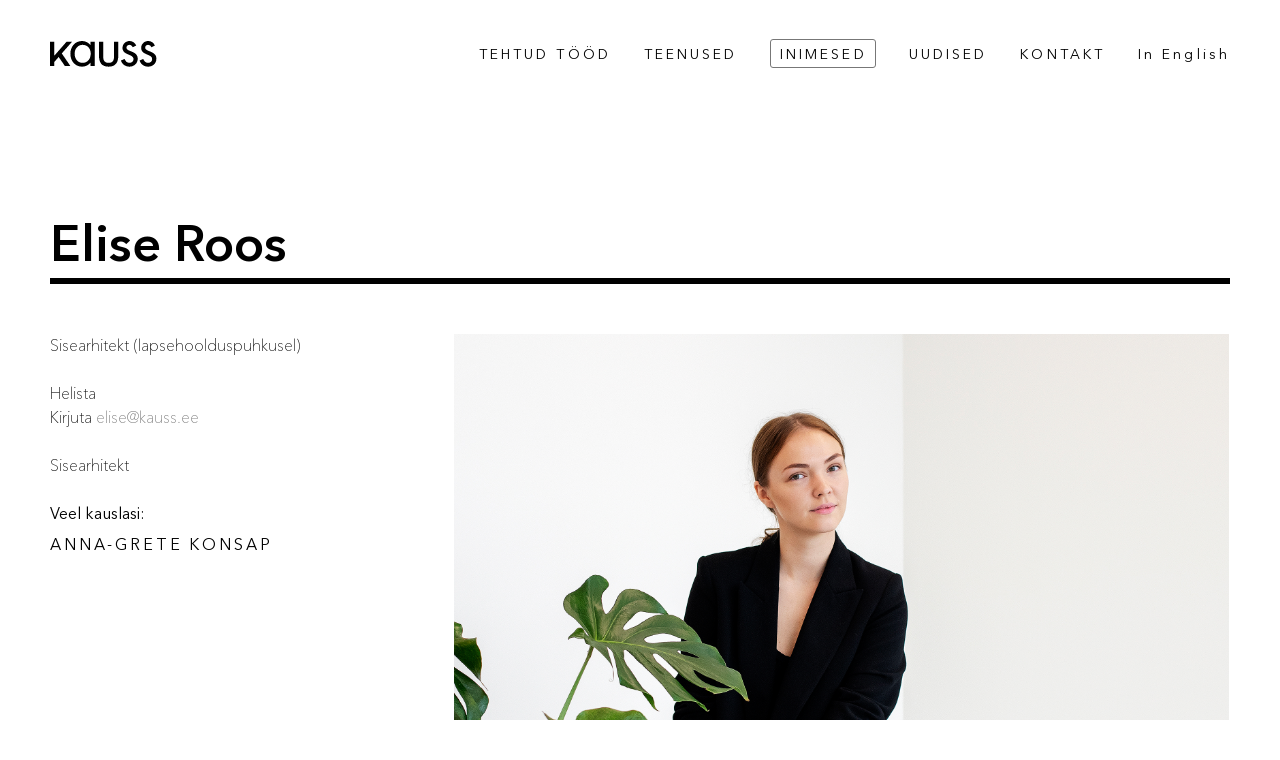

--- FILE ---
content_type: text/html; charset=utf-8
request_url: https://www.kauss.ee/inimesed/elise-roos
body_size: 3101
content:

<!DOCTYPE html>
<html class="public" lang="et">
<head prefix="og: http://ogp.me/ns#">
  <!--[if IE]><meta http-equiv="X-UA-Compatible" content="IE=edge"><![endif]-->
<meta http-equiv="Content-Type" content="text/html; charset=utf-8" />
<meta name="viewport" content="width=device-width, initial-scale=1, user-scalable=yes" />
<meta name="format-detection" content="telephone=no" />
<meta name="google-site-verification" content="p6D_-aCPpcwGdjk3z3QPijlwYlaPq2oewZsBxuLv9eM" />
<meta name="msvalidate.01" content="5665C57321CB57A73906C0BA702166F5" />
<link rel="icon" href="/favicon.ico" type="image/x-icon">
<link rel="shortcut icon" href="/favicon.ico" type="image/ico">
<link rel="shortcut icon" href="/favicon.ico" type="image/x-icon">

<script src="/javascripts/modernizr.js"></script>

<link type="text/css" rel="stylesheet" href="https://fast.fonts.net/cssapi/003cd32b-0d78-490e-9ea6-c969b28772f5.css"/>

<link href="/stylesheets/normalize.css" media="screen" rel="stylesheet" type="text/css" />
<link href="/stylesheets/main.css?version=2.1" media="screen" rel="stylesheet" type="text/css" />




<title>Inimesed — Kauss Arhitektuuribüroo</title>




<meta property="og:type" content="website">

  <meta property="og:title" content="Elise Roos" />
  <meta property="og:url" content="https://www.kauss.ee/inimesed/elise-roos" />
  <meta property="og:image" content="http://media.voog.com/0000/0038/0894/photos/DSC_3275s.jpg" />
  
  <meta property="og:description" content="Sisearhitekt" />
  <meta name="description" content="Sisearhitekt" />

<meta property="og:site_name" content="Kauss Arhitektuuribüroo">



    






</head>
<body class="subpage">
  

  <div class="handle">
  <div class="middle">
    <div class="menu-open">
      <svg width="23" height="16" viewBox="0 0 23 16" xmlns="http://www.w3.org/2000/svg"><title>Menüü</title><g stroke-linecap="square" stroke="currentColor" stroke-width="2" fill="none" fill-rule="evenodd"><path d="M1.5 1h20M1.5 8h20M1.5 15h20"/></g></svg>
    </div>
    <div class="menu-close">
      <svg width="17" height="18" viewBox="0 0 17 18" xmlns="http://www.w3.org/2000/svg"><title>Close menu</title><g stroke-linecap="square" stroke="currentColor" stroke-width="2" fill="none" fill-rule="evenodd"><path d="M1.43 16.07L15.57 1.93M1.43 1.93l14.14 14.14"/></g></svg>
    </div>
  </div>
</div>
<nav class="menu-mobile">
  <ul class="mainmenu et">
    <li><a href="/#projects" class="">TEHTUD TööD</a></li>
      <li><a href="/#services">TEENUSED</a></li>
      <li><a href="/#people" class="highlight ">INIMESED</a></li>
      <li><a href="/#news" class="">UUDISED</a></li>
      <li><a href="/#contact">KONTAKT</a></li>
      
          <li class="langmenu"><a href="/en">In English</a></li>
      
  </ul>
  <ul class="mainmenu en hide">
    <li><a href="/en#projects" class="">PROJECTS</a></li>
    <li><a href="/en#services">SERVICES</a></li>
    <li><a href="/en#people" class="highlight ">PEOPLE</a></li>
    <li><a href="/en#news" class="">NEWS</a></li>
    <li><a href="/en#contact">CONTACT</a></li>
    <li class="langmenu"><a href="/et">Eesti keeles</a></li>
  </ul>
  <div class="contact">
      <a href="https://www.facebook.com/pages/Kauss-Arhitektuur/126370080773371?fref=ts" target="_blank">fb.com/kaussarh</a>
      <br> <a href="mailto:info@kauss.ee">info@kauss.ee</a>
      <br> +372 525 8519
  </div>
</nav>

  <div class="container">
    <menu class="et headroom">
  <div class="middle">
    <a class="logo" href="/">
      <svg width="107" height="26" viewBox="0 0 107 26" xmlns="http://www.w3.org/2000/svg"><title>Kauss</title><path d="M40.508 4.142h-.102C38.386 1.554 35.384 0 32.07 0c-7.3 0-11.7 5.954-11.7 12.893 0 6.73 4.503 12.788 11.648 12.788 3.417 0 6.266-1.345 8.388-4.037h.102v3.365h4.144V.673h-4.144v3.47zm-7.92 17.71c-5.176 0-7.973-4.507-7.973-9.27 0-4.557 3.106-8.75 7.92-8.75 5.128 0 8.18 3.936 8.18 8.8 0 4.92-2.793 9.22-8.128 9.22zm68.168-11.08c-2.847-1.193-5.643-2.023-5.643-4.247 0-1.555 1.553-2.693 3.003-2.693 1.502 0 2.744 1.19 3.314 2.486l3.468-1.813C103.812 1.967 101.222 0 98.426 0 94.49 0 91.18 2.797 91.18 6.886c0 7.662 10.975 5.8 10.975 11.236 0 2.225-1.707 3.73-3.935 3.73-2.744 0-3.936-1.608-4.97-3.886l-3.677 1.554c1.294 3.83 4.506 6.16 8.595 6.16 4.504 0 8.232-3.313 8.232-7.92 0-4.09-2.795-5.8-5.644-6.99zm-36.643 3.467c0 4.09-.466 7.61-5.49 7.61-5.02 0-5.486-3.52-5.486-7.61V.672h-4.144v14.032c0 6.47 2.435 10.976 9.63 10.976 7.197 0 9.63-4.504 9.63-10.975V.673h-4.14V14.24zm17.975-3.47c-2.85-1.19-5.645-2.02-5.645-4.245 0-1.555 1.554-2.693 3.003-2.693 1.5 0 2.744 1.19 3.313 2.486l3.47-1.813C85.14 1.967 82.55 0 79.756 0c-3.935 0-7.25 2.797-7.25 6.886 0 7.662 10.976 5.8 10.976 11.236 0 2.225-1.708 3.73-3.933 3.73-2.744 0-3.936-1.608-4.97-3.886l-3.677 1.554c1.296 3.83 4.503 6.16 8.594 6.16 4.505 0 8.232-3.313 8.232-7.92 0-4.09-2.798-5.8-5.642-6.99zM22.103.674h-5.488L4.142 14.893V.672H0v24.335h4.142v-3.86l4.528-5.16 6.21 9.02h5.49l-8.582-12.575L22.103.673z" fill="currentColor" fill-rule="evenodd" /></svg>
    </a>
    <ul class="mainmenu">
      <li><a href="/#projects" class="">TEHTUD TÖÖD</a></li>
      <li><a href="/#services">TEENUSED</a></li>
      <li><a href="/#people" class="highlight ">INIMESED</a></li>
      <li><a href="/#news" class="">UUDISED</a></li>
      <li><a href="/#contact">KONTAKT</a></li>
      
        <li class="langmenu"><a href="/en">In English</a></li>
      
    </ul>
  </div>
</menu>



    <main>
      
      <section>
        <h1>Elise Roos</h1>
        <hr>
        <div class="box clearfix">
          <div class="wrap">
            
              <div class="cover"><img src="//media.voog.com/0000/0038/0894/photos/DSC_3275s.jpg" alt="Elise Roos" title="Elise Roos"></div>
            
          </div>
          <div class="text">
            
            
            Sisearhitekt (lapsehoolduspuhkusel)
            <br><br>
            Helista 
            <br>Kirjuta
            <a href="mailto:elise@kauss.ee">
            elise@kauss.ee
            </a>
            <br><br>
            Sisearhitekt

            
            <br><br>
            <div class="readnext">
            Veel kauslasi: <br>
            
            

            
            
              
                
                
              
            
              
                
                
              
            
              
                
                
              
            
              
                
                
              
            
              
                
                
              
            
              
                
                
              
            
              
                
                

                    
                      <h3>
                        <a href="/inimesed/annagrete-konsap" class="none">Anna-Grete Konsap</a>
                      </h3>
                    
                    

                    
                
              
            
              
                
                
              
            
              
                
                
              
            
              
                
                
              
            
              
                
                
              
            
              
                
                
              
            
              
                
                
              
            
              
                
                
              
            
              
                
                
              
            
            
          </div>
            

          </div>
        </div>
      </section>
    </main>
  </div>
  
  



<script src="https://ajax.googleapis.com/ajax/libs/jquery/1.9.1/jquery.min.js"></script>
<script src="/javascripts/scripts.js"></script>
<script src="//static.voog.com/libs/picturefill/1.9.2/picturefill.min.js"></script>


<script type="text/javascript">
var _ews = _ews || {"_account":"A-380894-1","_tzo":"7200"};

(function() {
  var s = document.createElement('script'); s.type = 'text/javascript'; s.async = true;
  s.src = 'https://s.voog.com/_tr-v1.js';
  (
    document.getElementsByTagName('head')[0] ||
    document.getElementsByTagName('body')[0]
  ).appendChild(s);
})();
</script>
<script>
  (function(i,s,o,g,r,a,m){i['GoogleAnalyticsObject']=r;i[r]=i[r]||function(){
  (i[r].q=i[r].q||[]).push(arguments)},i[r].l=1*new Date();a=s.createElement(o),
  m=s.getElementsByTagName(o)[0];a.async=1;a.src=g;m.parentNode.insertBefore(a,m)
  })(window,document,'script','//www.google-analytics.com/analytics.js','ga');

  ga('create', 'UA-70915956-1', 'auto');
  ga('send', 'pageview');

</script>

  
</body>
</html>


--- FILE ---
content_type: text/css; charset=utf-8
request_url: https://fast.fonts.net/cssapi/003cd32b-0d78-490e-9ea6-c969b28772f5.css
body_size: 1406
content:
@import url(/t/1.css?apiType=css&projectid=003cd32b-0d78-490e-9ea6-c969b28772f5);
@font-face{
font-family:"Avenir Next W00_n2";
src:url("/dv2/2/65f66e6b-d28d-4c94-b661-66511860c2c7.eot?d44f19a684109620e4841471a190e818536c57ad1479c3b4e3b02c14580454d702acbadf79884fcdaa563e49d8bd5bbb028b1b7c038f1c0938b6b9151981f81429ea9870e57027479d750179c4416640a020069d61fc&projectId=003cd32b-0d78-490e-9ea6-c969b28772f5#iefix") format("eot");
}
@font-face{
font-family:"Avenir Next W00";
src:url("/dv2/2/65f66e6b-d28d-4c94-b661-66511860c2c7.eot?d44f19a684109620e4841471a190e818536c57ad1479c3b4e3b02c14580454d702acbadf79884fcdaa563e49d8bd5bbb028b1b7c038f1c0938b6b9151981f81429ea9870e57027479d750179c4416640a020069d61fc&projectId=003cd32b-0d78-490e-9ea6-c969b28772f5#iefix");
src:url("/dv2/2/65f66e6b-d28d-4c94-b661-66511860c2c7.eot?d44f19a684109620e4841471a190e818536c57ad1479c3b4e3b02c14580454d702acbadf79884fcdaa563e49d8bd5bbb028b1b7c038f1c0938b6b9151981f81429ea9870e57027479d750179c4416640a020069d61fc&projectId=003cd32b-0d78-490e-9ea6-c969b28772f5#iefix") format("eot"),url("/dv2/14/0b79d335-83f4-416a-b9b7-0e81d6258db7.woff2?d44f19a684109620e4841471a190e818536c57ad1479c3b4e3b02c14580454d702acbadf79884fcdaa563e49d8bd5bbb028b1b7c038f1c0938b6b9151981f81429ea9870e57027479d750179c4416640a020069d61fc&projectId=003cd32b-0d78-490e-9ea6-c969b28772f5") format("woff2"),url("/dv2/3/ab86f3dc-10a7-4bf1-bab8-e84f506f6d45.woff?d44f19a684109620e4841471a190e818536c57ad1479c3b4e3b02c14580454d702acbadf79884fcdaa563e49d8bd5bbb028b1b7c038f1c0938b6b9151981f81429ea9870e57027479d750179c4416640a020069d61fc&projectId=003cd32b-0d78-490e-9ea6-c969b28772f5") format("woff"),url("/dv2/1/e0f6c0c2-cd05-4327-acb3-5543c3d7feac.ttf?d44f19a684109620e4841471a190e818536c57ad1479c3b4e3b02c14580454d702acbadf79884fcdaa563e49d8bd5bbb028b1b7c038f1c0938b6b9151981f81429ea9870e57027479d750179c4416640a020069d61fc&projectId=003cd32b-0d78-490e-9ea6-c969b28772f5") format("truetype"),url("/dv2/11/0e59386d-0330-4e45-8bdd-026fc0e73d71.svg?d44f19a684109620e4841471a190e818536c57ad1479c3b4e3b02c14580454d702acbadf79884fcdaa563e49d8bd5bbb028b1b7c038f1c0938b6b9151981f81429ea9870e57027479d750179c4416640a020069d61fc&projectId=003cd32b-0d78-490e-9ea6-c969b28772f5#0e59386d-0330-4e45-8bdd-026fc0e73d71") format("svg");
font-weight:200;font-style:normal;
}
@font-face{
font-family:"Avenir Next W00_i2";
src:url("/dv2/2/56df37b1-e4db-4153-90df-104ff97dae33.eot?d44f19a684109620e4841471a190e818536c57ad1479c3b4e3b02c14580454d702acbadf79884fcdaa563e49d8bd5bbb028b1b7c038f1c0938b6b9151981f81429ea9870e57027479d750179c4416640a020069d61fc&projectId=003cd32b-0d78-490e-9ea6-c969b28772f5#iefix") format("eot");
}
@font-face{
font-family:"Avenir Next W00";
src:url("/dv2/2/56df37b1-e4db-4153-90df-104ff97dae33.eot?d44f19a684109620e4841471a190e818536c57ad1479c3b4e3b02c14580454d702acbadf79884fcdaa563e49d8bd5bbb028b1b7c038f1c0938b6b9151981f81429ea9870e57027479d750179c4416640a020069d61fc&projectId=003cd32b-0d78-490e-9ea6-c969b28772f5#iefix");
src:url("/dv2/2/56df37b1-e4db-4153-90df-104ff97dae33.eot?d44f19a684109620e4841471a190e818536c57ad1479c3b4e3b02c14580454d702acbadf79884fcdaa563e49d8bd5bbb028b1b7c038f1c0938b6b9151981f81429ea9870e57027479d750179c4416640a020069d61fc&projectId=003cd32b-0d78-490e-9ea6-c969b28772f5#iefix") format("eot"),url("/dv2/14/ac4a4121-d1e7-4d76-910a-a3b1cda9dcb9.woff2?d44f19a684109620e4841471a190e818536c57ad1479c3b4e3b02c14580454d702acbadf79884fcdaa563e49d8bd5bbb028b1b7c038f1c0938b6b9151981f81429ea9870e57027479d750179c4416640a020069d61fc&projectId=003cd32b-0d78-490e-9ea6-c969b28772f5") format("woff2"),url("/dv2/3/6e1fca39-a1aa-4e4c-bb2a-86ef5dc7466d.woff?d44f19a684109620e4841471a190e818536c57ad1479c3b4e3b02c14580454d702acbadf79884fcdaa563e49d8bd5bbb028b1b7c038f1c0938b6b9151981f81429ea9870e57027479d750179c4416640a020069d61fc&projectId=003cd32b-0d78-490e-9ea6-c969b28772f5") format("woff"),url("/dv2/1/7e22e5c5-9cc3-4a91-8420-73bdb670c0ad.ttf?d44f19a684109620e4841471a190e818536c57ad1479c3b4e3b02c14580454d702acbadf79884fcdaa563e49d8bd5bbb028b1b7c038f1c0938b6b9151981f81429ea9870e57027479d750179c4416640a020069d61fc&projectId=003cd32b-0d78-490e-9ea6-c969b28772f5") format("truetype"),url("/dv2/11/039ccbee-1732-41f1-bac6-5a69562326fa.svg?d44f19a684109620e4841471a190e818536c57ad1479c3b4e3b02c14580454d702acbadf79884fcdaa563e49d8bd5bbb028b1b7c038f1c0938b6b9151981f81429ea9870e57027479d750179c4416640a020069d61fc&projectId=003cd32b-0d78-490e-9ea6-c969b28772f5#039ccbee-1732-41f1-bac6-5a69562326fa") format("svg");
font-weight:200;font-style:italic;
}
@font-face{
font-family:"Avenir Next W00_n4";
src:url("/dv2/2/069faa0e-9913-48c4-9ef7-89a4bc080b65.eot?d44f19a684109620e4841471a190e818536c57ad1479c3b4e3b02c14580454d702acbadf79884fcdaa563e49d8bd5bbb028b1b7c038f1c0938b6b9151981f81429ea9870e57027479d750179c4416640a020069d61fc&projectId=003cd32b-0d78-490e-9ea6-c969b28772f5#iefix") format("eot");
}
@font-face{
font-family:"Avenir Next W00";
src:url("/dv2/2/069faa0e-9913-48c4-9ef7-89a4bc080b65.eot?d44f19a684109620e4841471a190e818536c57ad1479c3b4e3b02c14580454d702acbadf79884fcdaa563e49d8bd5bbb028b1b7c038f1c0938b6b9151981f81429ea9870e57027479d750179c4416640a020069d61fc&projectId=003cd32b-0d78-490e-9ea6-c969b28772f5#iefix");
src:url("/dv2/2/069faa0e-9913-48c4-9ef7-89a4bc080b65.eot?d44f19a684109620e4841471a190e818536c57ad1479c3b4e3b02c14580454d702acbadf79884fcdaa563e49d8bd5bbb028b1b7c038f1c0938b6b9151981f81429ea9870e57027479d750179c4416640a020069d61fc&projectId=003cd32b-0d78-490e-9ea6-c969b28772f5#iefix") format("eot"),url("/dv2/14/7db1f672-3a8f-4d19-9c49-7f61aed450b5.woff2?d44f19a684109620e4841471a190e818536c57ad1479c3b4e3b02c14580454d702acbadf79884fcdaa563e49d8bd5bbb028b1b7c038f1c0938b6b9151981f81429ea9870e57027479d750179c4416640a020069d61fc&projectId=003cd32b-0d78-490e-9ea6-c969b28772f5") format("woff2"),url("/dv2/3/4ab86b35-c0c2-42b5-98ad-4b6eba66b197.woff?d44f19a684109620e4841471a190e818536c57ad1479c3b4e3b02c14580454d702acbadf79884fcdaa563e49d8bd5bbb028b1b7c038f1c0938b6b9151981f81429ea9870e57027479d750179c4416640a020069d61fc&projectId=003cd32b-0d78-490e-9ea6-c969b28772f5") format("woff"),url("/dv2/1/276b3566-1c3b-4bc1-8915-15314f091f29.ttf?d44f19a684109620e4841471a190e818536c57ad1479c3b4e3b02c14580454d702acbadf79884fcdaa563e49d8bd5bbb028b1b7c038f1c0938b6b9151981f81429ea9870e57027479d750179c4416640a020069d61fc&projectId=003cd32b-0d78-490e-9ea6-c969b28772f5") format("truetype"),url("/dv2/11/5d02f5f4-46e7-453a-aef9-3e7106d7bb68.svg?d44f19a684109620e4841471a190e818536c57ad1479c3b4e3b02c14580454d702acbadf79884fcdaa563e49d8bd5bbb028b1b7c038f1c0938b6b9151981f81429ea9870e57027479d750179c4416640a020069d61fc&projectId=003cd32b-0d78-490e-9ea6-c969b28772f5#5d02f5f4-46e7-453a-aef9-3e7106d7bb68") format("svg");
font-weight:400;font-style:normal;
}
@font-face{
font-family:"Avenir Next W00_i4";
src:url("/dv2/2/78f55966-cc8e-4f4c-bf8b-8fe59be9fe96.eot?d44f19a684109620e4841471a190e818536c57ad1479c3b4e3b02c14580454d702acbadf79884fcdaa563e49d8bd5bbb028b1b7c038f1c0938b6b9151981f81429ea9870e57027479d750179c4416640a020069d61fc&projectId=003cd32b-0d78-490e-9ea6-c969b28772f5#iefix") format("eot");
}
@font-face{
font-family:"Avenir Next W00";
src:url("/dv2/2/78f55966-cc8e-4f4c-bf8b-8fe59be9fe96.eot?d44f19a684109620e4841471a190e818536c57ad1479c3b4e3b02c14580454d702acbadf79884fcdaa563e49d8bd5bbb028b1b7c038f1c0938b6b9151981f81429ea9870e57027479d750179c4416640a020069d61fc&projectId=003cd32b-0d78-490e-9ea6-c969b28772f5#iefix");
src:url("/dv2/2/78f55966-cc8e-4f4c-bf8b-8fe59be9fe96.eot?d44f19a684109620e4841471a190e818536c57ad1479c3b4e3b02c14580454d702acbadf79884fcdaa563e49d8bd5bbb028b1b7c038f1c0938b6b9151981f81429ea9870e57027479d750179c4416640a020069d61fc&projectId=003cd32b-0d78-490e-9ea6-c969b28772f5#iefix") format("eot"),url("/dv2/14/b17468ea-cf53-4635-984b-4d930a68ed4d.woff2?d44f19a684109620e4841471a190e818536c57ad1479c3b4e3b02c14580454d702acbadf79884fcdaa563e49d8bd5bbb028b1b7c038f1c0938b6b9151981f81429ea9870e57027479d750179c4416640a020069d61fc&projectId=003cd32b-0d78-490e-9ea6-c969b28772f5") format("woff2"),url("/dv2/3/4d1d0d0d-9ea6-4117-901f-8b32ca1ab936.woff?d44f19a684109620e4841471a190e818536c57ad1479c3b4e3b02c14580454d702acbadf79884fcdaa563e49d8bd5bbb028b1b7c038f1c0938b6b9151981f81429ea9870e57027479d750179c4416640a020069d61fc&projectId=003cd32b-0d78-490e-9ea6-c969b28772f5") format("woff"),url("/dv2/1/66b50093-e606-427c-a42a-a44b2f9ff219.ttf?d44f19a684109620e4841471a190e818536c57ad1479c3b4e3b02c14580454d702acbadf79884fcdaa563e49d8bd5bbb028b1b7c038f1c0938b6b9151981f81429ea9870e57027479d750179c4416640a020069d61fc&projectId=003cd32b-0d78-490e-9ea6-c969b28772f5") format("truetype"),url("/dv2/11/78695677-7ebb-4ef8-8996-eff09dc64f26.svg?d44f19a684109620e4841471a190e818536c57ad1479c3b4e3b02c14580454d702acbadf79884fcdaa563e49d8bd5bbb028b1b7c038f1c0938b6b9151981f81429ea9870e57027479d750179c4416640a020069d61fc&projectId=003cd32b-0d78-490e-9ea6-c969b28772f5#78695677-7ebb-4ef8-8996-eff09dc64f26") format("svg");
font-weight:400;font-style:italic;
}
@font-face{
font-family:"Avenir Next W00_n5";
src:url("/dv2/2/fbf4298d-ef75-419c-b615-47f209a48ed2.eot?d44f19a684109620e4841471a190e818536c57ad1479c3b4e3b02c14580454d702acbadf79884fcdaa563e49d8bd5bbb028b1b7c038f1c0938b6b9151981f81429ea9870e57027479d750179c4416640a020069d61fc&projectId=003cd32b-0d78-490e-9ea6-c969b28772f5#iefix") format("eot");
}
@font-face{
font-family:"Avenir Next W00";
src:url("/dv2/2/fbf4298d-ef75-419c-b615-47f209a48ed2.eot?d44f19a684109620e4841471a190e818536c57ad1479c3b4e3b02c14580454d702acbadf79884fcdaa563e49d8bd5bbb028b1b7c038f1c0938b6b9151981f81429ea9870e57027479d750179c4416640a020069d61fc&projectId=003cd32b-0d78-490e-9ea6-c969b28772f5#iefix");
src:url("/dv2/2/fbf4298d-ef75-419c-b615-47f209a48ed2.eot?d44f19a684109620e4841471a190e818536c57ad1479c3b4e3b02c14580454d702acbadf79884fcdaa563e49d8bd5bbb028b1b7c038f1c0938b6b9151981f81429ea9870e57027479d750179c4416640a020069d61fc&projectId=003cd32b-0d78-490e-9ea6-c969b28772f5#iefix") format("eot"),url("/dv2/14/40d36b4a-60c6-460a-bf43-4c948c23563e.woff2?d44f19a684109620e4841471a190e818536c57ad1479c3b4e3b02c14580454d702acbadf79884fcdaa563e49d8bd5bbb028b1b7c038f1c0938b6b9151981f81429ea9870e57027479d750179c4416640a020069d61fc&projectId=003cd32b-0d78-490e-9ea6-c969b28772f5") format("woff2"),url("/dv2/3/45b78f45-e639-4836-8612-e0892e120f14.woff?d44f19a684109620e4841471a190e818536c57ad1479c3b4e3b02c14580454d702acbadf79884fcdaa563e49d8bd5bbb028b1b7c038f1c0938b6b9151981f81429ea9870e57027479d750179c4416640a020069d61fc&projectId=003cd32b-0d78-490e-9ea6-c969b28772f5") format("woff"),url("/dv2/1/cbc021cc-b96f-4c82-ba0d-59cb0b7449c0.ttf?d44f19a684109620e4841471a190e818536c57ad1479c3b4e3b02c14580454d702acbadf79884fcdaa563e49d8bd5bbb028b1b7c038f1c0938b6b9151981f81429ea9870e57027479d750179c4416640a020069d61fc&projectId=003cd32b-0d78-490e-9ea6-c969b28772f5") format("truetype"),url("/dv2/11/c6778bcf-ca82-4a86-8a5f-08b70c9a71fd.svg?d44f19a684109620e4841471a190e818536c57ad1479c3b4e3b02c14580454d702acbadf79884fcdaa563e49d8bd5bbb028b1b7c038f1c0938b6b9151981f81429ea9870e57027479d750179c4416640a020069d61fc&projectId=003cd32b-0d78-490e-9ea6-c969b28772f5#c6778bcf-ca82-4a86-8a5f-08b70c9a71fd") format("svg");
font-weight:500;font-style:normal;
}
@font-face{
font-family:"Avenir Next W00_n7";
src:url("/dv2/2/fb4117a5-14ee-4035-8692-935bfff7fc2e.eot?d44f19a684109620e4841471a190e818536c57ad1479c3b4e3b02c14580454d702acbadf79884fcdaa563e49d8bd5bbb028b1b7c038f1c0938b6b9151981f81429ea9870e57027479d750179c4416640a020069d61fc&projectId=003cd32b-0d78-490e-9ea6-c969b28772f5#iefix") format("eot");
}
@font-face{
font-family:"Avenir Next W00";
src:url("/dv2/2/fb4117a5-14ee-4035-8692-935bfff7fc2e.eot?d44f19a684109620e4841471a190e818536c57ad1479c3b4e3b02c14580454d702acbadf79884fcdaa563e49d8bd5bbb028b1b7c038f1c0938b6b9151981f81429ea9870e57027479d750179c4416640a020069d61fc&projectId=003cd32b-0d78-490e-9ea6-c969b28772f5#iefix");
src:url("/dv2/2/fb4117a5-14ee-4035-8692-935bfff7fc2e.eot?d44f19a684109620e4841471a190e818536c57ad1479c3b4e3b02c14580454d702acbadf79884fcdaa563e49d8bd5bbb028b1b7c038f1c0938b6b9151981f81429ea9870e57027479d750179c4416640a020069d61fc&projectId=003cd32b-0d78-490e-9ea6-c969b28772f5#iefix") format("eot"),url("/dv2/14/4c04fb14-abdb-4f93-82bb-734d1b84307b.woff2?d44f19a684109620e4841471a190e818536c57ad1479c3b4e3b02c14580454d702acbadf79884fcdaa563e49d8bd5bbb028b1b7c038f1c0938b6b9151981f81429ea9870e57027479d750179c4416640a020069d61fc&projectId=003cd32b-0d78-490e-9ea6-c969b28772f5") format("woff2"),url("/dv2/3/04d2f223-2786-40c9-8481-be9dd47d8e7f.woff?d44f19a684109620e4841471a190e818536c57ad1479c3b4e3b02c14580454d702acbadf79884fcdaa563e49d8bd5bbb028b1b7c038f1c0938b6b9151981f81429ea9870e57027479d750179c4416640a020069d61fc&projectId=003cd32b-0d78-490e-9ea6-c969b28772f5") format("woff"),url("/dv2/1/bce3274e-f498-48ae-b269-a6930df496e7.ttf?d44f19a684109620e4841471a190e818536c57ad1479c3b4e3b02c14580454d702acbadf79884fcdaa563e49d8bd5bbb028b1b7c038f1c0938b6b9151981f81429ea9870e57027479d750179c4416640a020069d61fc&projectId=003cd32b-0d78-490e-9ea6-c969b28772f5") format("truetype"),url("/dv2/11/68f0375d-f66f-4f88-822a-5a0b61d2efc0.svg?d44f19a684109620e4841471a190e818536c57ad1479c3b4e3b02c14580454d702acbadf79884fcdaa563e49d8bd5bbb028b1b7c038f1c0938b6b9151981f81429ea9870e57027479d750179c4416640a020069d61fc&projectId=003cd32b-0d78-490e-9ea6-c969b28772f5#68f0375d-f66f-4f88-822a-5a0b61d2efc0") format("svg");
font-weight:700;font-style:normal;
}
@font-face{
font-family:"Avenir Next W00_n8";
src:url("/dv2/2/ef4cad7e-cd09-4c64-ade9-5c99ffec032c.eot?d44f19a684109620e4841471a190e818536c57ad1479c3b4e3b02c14580454d702acbadf79884fcdaa563e49d8bd5bbb028b1b7c038f1c0938b6b9151981f81429ea9870e57027479d750179c4416640a020069d61fc&projectId=003cd32b-0d78-490e-9ea6-c969b28772f5#iefix") format("eot");
}
@font-face{
font-family:"Avenir Next W00";
src:url("/dv2/2/ef4cad7e-cd09-4c64-ade9-5c99ffec032c.eot?d44f19a684109620e4841471a190e818536c57ad1479c3b4e3b02c14580454d702acbadf79884fcdaa563e49d8bd5bbb028b1b7c038f1c0938b6b9151981f81429ea9870e57027479d750179c4416640a020069d61fc&projectId=003cd32b-0d78-490e-9ea6-c969b28772f5#iefix");
src:url("/dv2/2/ef4cad7e-cd09-4c64-ade9-5c99ffec032c.eot?d44f19a684109620e4841471a190e818536c57ad1479c3b4e3b02c14580454d702acbadf79884fcdaa563e49d8bd5bbb028b1b7c038f1c0938b6b9151981f81429ea9870e57027479d750179c4416640a020069d61fc&projectId=003cd32b-0d78-490e-9ea6-c969b28772f5#iefix") format("eot"),url("/dv2/14/9590a83b-5072-43f4-b321-296d75e96d7d.woff2?d44f19a684109620e4841471a190e818536c57ad1479c3b4e3b02c14580454d702acbadf79884fcdaa563e49d8bd5bbb028b1b7c038f1c0938b6b9151981f81429ea9870e57027479d750179c4416640a020069d61fc&projectId=003cd32b-0d78-490e-9ea6-c969b28772f5") format("woff2"),url("/dv2/3/fe3b4b6f-0633-4d79-8915-4fa24db0c0cc.woff?d44f19a684109620e4841471a190e818536c57ad1479c3b4e3b02c14580454d702acbadf79884fcdaa563e49d8bd5bbb028b1b7c038f1c0938b6b9151981f81429ea9870e57027479d750179c4416640a020069d61fc&projectId=003cd32b-0d78-490e-9ea6-c969b28772f5") format("woff"),url("/dv2/1/2f549da8-c9f2-45e3-8fe0-8491cb395935.ttf?d44f19a684109620e4841471a190e818536c57ad1479c3b4e3b02c14580454d702acbadf79884fcdaa563e49d8bd5bbb028b1b7c038f1c0938b6b9151981f81429ea9870e57027479d750179c4416640a020069d61fc&projectId=003cd32b-0d78-490e-9ea6-c969b28772f5") format("truetype"),url("/dv2/11/d7af93d6-04f7-48a4-88a5-6e1a5ba5754f.svg?d44f19a684109620e4841471a190e818536c57ad1479c3b4e3b02c14580454d702acbadf79884fcdaa563e49d8bd5bbb028b1b7c038f1c0938b6b9151981f81429ea9870e57027479d750179c4416640a020069d61fc&projectId=003cd32b-0d78-490e-9ea6-c969b28772f5#d7af93d6-04f7-48a4-88a5-6e1a5ba5754f") format("svg");
font-weight:800;font-style:normal;
}
@media all and (min-width: 0px) {
}


--- FILE ---
content_type: text/css
request_url: https://www.kauss.ee/stylesheets/main.css?version=2.1
body_size: 5526
content:
html, body, div, span, applet, object, iframe,
h1, h2, h3, h4, h5, h6, p, blockquote, pre,
a, abbr, acronym, address, big, cite, code,
del, dfn, em, img, ins, kbd, q, s, samp,
small, strike, strong, sub, sup, tt, var,
b, u, i, center,
dl, dt, dd, ol, ul, li,
fieldset, form, label, legend,
table, caption, tbody, tfoot, thead, tr, th, td,
article, aside, canvas, details, embed,
figure, figcaption, footer, hgroup,
menu, nav, output, ruby, section, summary,
time, mark, audio, video {
  margin: 0;
  padding: 0;
  font-size: 100%;
  font: inherit;
  vertical-align: baseline; }

/* HTML5 display-role reset for older browsers */
article, aside, details, figcaption, figure,
footer, header, hgroup, menu, nav, section {
  display: block; }

body {
  line-height: 1; }

ol, ul {
  list-style: none; }

blockquote, q {
  quotes: none; }

blockquote:before, blockquote:after,
q:before, q:after {
  content: '';
  content: none; }

table {
  border-collapse: collapse;
  border-spacing: 0; }

h1, h2, h3, h4, h5, h6 {
  font-size: 100%;
  font-weight: normal; }

pre {
  white-space: normal; }

a img {
  border: none; }

table {
  border-collapse: collapse;
  border-spacing: 0; }

strong, b, em {
  font-weight: normal;
  font-style: inherit;
  color: inherit; }

i, cite, q, address, dfn, var {
  font-style: italic;
  font-weight: inherit; }

/* clear */
.clear:after {
  clear: both;
  content: ".";
  display: block;
  height: 0;
  line-height: 0;
  visibility: hidden; }

.clear {
  display: block;
  zoom: 1; }

* html .clear {
  height: 1px; }

.left {
  float: left; }

.right {
  float: right; }

hr {
  margin: 0;
  padding: 0; }

.AvenirLTCom-Light {
  font-family: AvenirLTCom-Light;
  font-weight: normal;
  font-style: normal; }

.AvenirLTCom-Roman {
  font-family: AvenirLTCom-Roman;
  font-weight: normal;
  font-style: normal; }

.AvenirLTCom-Medium {
  font-family: AvenirLTCom-Medium;
  font-weight: normal;
  font-style: normal; }

body {
  font: 16px/1.75 "Avenir Next W00", sans-serif;
  font-weight: 200;
  font-style: normal; }
  @media screen and (max-width: 620px) {
    body {
      font: 14px/1.43 "Avenir Next W00", sans-serif;
      font-weight: 200;
      font-style: normal; } }

body {
  color: #000;
  -webkit-font-smoothing: antialiased;
  -moz-osx-font-smoothing: grayscale; }

b, strong, oblique {
  font-weight: 500;
  font-style: normal; }

h1, h2 {
  font: 50px/1.36 "Avenir Next W00", sans-serif;
  font-weight: 500;
  font-style: normal; }
  @media screen and (max-width: 960px) {
    h1, h2 {
      font-size: 45px; } }
  @media screen and (max-width: 620px) {
    h1, h2 {
      font-size: 24px; } }

h3, h4, h5, h6 {
  font: 16px/1.5 "Avenir Next W00" sans-serif;
  font-weight: 400;
  font-style: normal;
  text-transform: uppercase;
  letter-spacing: 2.85px;
  margin: 30px 0 7px 0; }

header h1 {
  font: 32px/1.56 "Avenir Next W00" sans-serif;
  font-weight: 400;
  font-style: normal; }
  @media screen and (max-width: 620px) {
    header h1 {
      font-size: 24px;
      line-height: 1.25; } }

.text h3 {
  margin: 30px 0 9px 0; }

#people h3 {
  margin-top: 21px; }

#news h3, #projects h3, #projects h4, #services h3 {
  margin-top: 0; }

#contact {
  line-height: 24px; }

.active {
  font-face: "Avenir Next W00", sans-serif; }

a, a:visited {
  color: #000;
  text-decoration: none; }
  a:hover, a:visited:hover {
    opacity: 0.5; }

a.none, a.none:hover, a.none.visited, a.none.visited:hover {
  border: 0 !important;
  color: #000;
  opacity: 1; }

main a, main a:visited {
  color: #777; }
main h3 a, main h3 a:visited {
  color: #000; }

.project_list main a,
.project_list main a:visited {
  color: #000; }
  .project_list main a:hover,
  .project_list main a:visited:hover {
    border-bottom: 1px solid;
    opacity: 1; }

h1 a, h2 a, h3 a, h4 a, h5 a, h6 a {
  color: inherit; }

menu {
  font-size: 14px;
  letter-spacing: 3.12px;
  line-height: 28px;
  font-weight: 400; }
  @media screen and (max-width: 960px) {
    menu {
      letter-spacing: 2px;
      line-height: 28px; } }
  menu a.highlight {
    padding: 0.4em 0.6em 0.3em 0.6em; }
    @media screen and (max-width: 620px) {
      menu a.highlight {
        padding: 0; } }

@media screen and (max-width: 960px) {
  .slogan {
    font-face: "Avenir Next W00", sans-serif;
    font-weight: 200;
    font-style: normal;
    font-size: 14px;
    line-height: 20px; } }

.filter li a, .filter li a:visited {
  color: #000;
  opacity: 0.6; }
  .filter li a:hover, .filter li a:visited:hover {
    opacity: 1; }
  @media screen and (max-width: 620px) {
    .filter li a, .filter li a:visited {
      opacity: 1; } }
.filter li a.active, .filter li.active a.active {
  opacity: 1;
  font: "Avenir Next W00", sans-serif;
  font-style: normal;
  font-weight: 400; }
.filter li a.highlight.active {
  color: #fff;
  background: #000;
  border-color: #000; }
  @media screen and (max-width: 620px) {
    .filter li a.highlight.active {
      padding: 0;
      color: #000;
      background: none;
      border: none; } }
.filter li.selected {
  text-transform: uppercase;
  letter-spacing: 3.65px;
  font: "Avenir Next W00" sans-serif;
  font-weight: 400;
  font-style: normal; }
@media screen and (max-width: 960px) {
  .filter {
    font-size: 16px;
    line-height: 22px; } }

.box_list {
  color: #777;
  line-height: 24px; }
  .box_list a, .box_list a:visited, .box_list h4 {
    color: #000; }

hr {
  background: #000;
  border: 0;
  height: 6px;
  color: #000;
  text-align: left;
  margin-left: 0;
  width: 65.8045977011%; }
  @media screen and (max-width: 960px) {
    hr {
      height: 5px;
      width: 100%; } }
  @media screen and (max-width: 620px) {
    hr {
      height: 3px; } }

time {
  font-face: "Avenir Next W00", sans-serif;
  color: #777; }

.subpage section, .project_list section {
  line-height: 24px; }
.subpage .filter .all a, .project_list .filter .all a {
  border-color: #000;
  opacity: 1;
  color: #fff;
  background: #000; }

html,
body {
  height: 100%;
  width: 100%; }

body {
  -webkit-transition: left 0.3s ease 0s;
  transition: left 0.3s ease 0s;
  position: relative;
  overflow-x: none;
  left: 0; }
  body.slide {
    left: -140px; }

.container {
  overflow: hidden;
  padding-bottom: 100px; }
  @media screen and (max-width: 620px) {
    .container {
      padding-bottom: 20px; } }

section {
  margin-left: 50px;
  margin-right: 50px; }
  @media screen and (min-width: 1500px) {
    section {
      margin-left: auto;
      margin-right: auto;
      max-width: 1400px; } }
  @media screen and (max-width: 960px) {
    section {
      margin-left: 30px;
      margin-right: 30px; } }
  @media screen and (max-width: 620px) {
    section {
      margin-left: 20px;
      margin-right: 20px; } }

menu {
  font-face: "Avenir Next W00" sans-serif;
  padding: 25px 50px;
  height: 60px; }
  @media screen and (max-width: 960px) {
    menu {
      padding: 25px 30px; } }
  @media screen and (max-width: 620px) {
    menu {
      height: auto;
      padding: 25px 20px;
      position: absolute;
      z-index: 100; } }
  @media screen and (max-width: 620px) {
    menu .mainmenu {
      display: none; } }
  menu ul {
    padding: 0;
    margin: 0;
    text-align: right;
    height: 100%; }
  menu li {
    display: inline;
    padding-left: 2.1666666667%;
    white-space: nowrap; }
    menu li:first-child {
      padding-left: 0; }
  menu .contact {
    display: none; }

.logo {
  color: #000;
  float: left;
  margin-right: 30px; }
  @media screen and (max-width: 960px) {
    .logo svg {
      width: 106px; } }
  @media screen and (max-width: 620px) {
    .logo {
      color: #fff; }
      .logo svg {
        color: #fff;
        width: 80px; } }

.middle {
  position: relative;
  top: 50%;
  -webkit-transform: translateY(-50%);
      -ms-transform: translateY(-50%);
          transform: translateY(-50%); }

.menu-mobile {
  font-size: 12px;
  font-face: "Avenir Next W00" sans-serif;
  font-weight: 400;
  font-style: normal;
  line-height: 1.25em;
  display: none; }
  .menu-mobile ul {
    margin: 20px;
    padding: 0; }
  .menu-mobile li {
    display: block;
    color: #000;
    list-style: none;
    text-transform: uppercase;
    border-bottom: 1px solid rgba(0, 0, 0, 0.1);
    letter-spacing: 3.65px;
    padding: 10px 0; }
    .menu-mobile li a,
    .menu-mobile li a:visited {
      opacity: 1; }
    .menu-mobile li a:hover {
      opacity: 0.6; }
  .menu-mobile .contact {
    color: #777;
    margin: 20px;
    line-height: 1.8em; }
    .menu-mobile .contact a {
      color: #777; }
  @media screen and (max-width: 620px) {
    .menu-mobile {
      display: block;
      position: fixed;
      padding: 0;
      width: 140px;
      right: -140px;
      -webkit-transition: right 0.3s ease 0s;
      transition: right 0.3s ease 0s;
      overflow-y: auto;
      z-index: 500; }
      .menu-mobile.open {
        right: 0; } }

.handle {
  color: #fff;
  line-height: 8px;
  display: none;
  position: absolute;
  top: 20px;
  right: 17px;
  width: 30px;
  height: 30px;
  cursor: pointer;
  text-align: center;
  z-index: 999; }
  @media screen and (max-width: 620px) {
    .handle {
      display: block; }
      .handle .menu-close {
        display: none; } }
  .handle.scroll {
    position: fixed; }
    .handle.scroll svg {
      color: #ddd; }
  .handle.scroll.open {
    right: 157px; }
  .handle.open .menu-open {
    display: none; }
  .handle.open .menu-close {
    display: block; }

header {
  width: 100%;
  position: relative;
  height: 572px;
  margin: 0 auto;
  margin-top: 110px; }
  @media screen and (max-width: 960px) {
    header {
      height: 367px; } }
  @media screen and (max-width: 620px) {
    header {
      height: 100%;
      min-height: 286px;
      margin-top: 0; } }
  header .header-slider .strip {
    right: 0; }
    @media screen and (max-width: 960px) {
      header .header-slider .strip {
        right: -60px; } }
    @media screen and (max-width: 620px) {
      header .header-slider .strip {
        display: none; } }
  @media screen and (max-width: 620px) {
    header .header-slider {
      height: 286px; } }
  header .header-slider img {
    width: 100%;
    overflow-x: hidden; }
  header .header-slider {
    width: 100%;
    position: absolute;
    z-index: 0;
    height: 100%; }
    header .header-slider ul {
      position: absolute;
      width: 100%;
      height: 100%;
      z-index: -1; }
      header .header-slider ul li {
        width: 100%;
        height: 100%;
        position: absolute;
        background-repeat: no-repeat;
        background-size: cover;
        background-position: center center; }
    header .header-slider .slideset-container.active {
      opacity: 1; }
    header .header-slider .slideset li {
      opacity: 0;
      z-index: 1;
      -webkit-transition: opacity 6s ease-in-out;
      transition: opacity 6s ease-in-out; }
      header .header-slider .slideset li.active {
        opacity: 1;
        z-index: 2;
        -webkit-transition: opacity 6s ease-in-out;
        transition: opacity 6s ease-in-out; }
  header .bg {
    width: 100%;
    position: absolute;
    z-index: 0;
    height: 100%; }
    header .bg .bg-bg {
      background-color: #ddd;
      height: 100%;
      left: 0;
      position: absolute;
      width: 96%;
      z-index: -999; }
    header .bg ul {
      position: absolute;
      width: 100%;
      height: 100%;
      z-index: -1; }
      header .bg ul li {
        width: 100%;
        height: 100%;
        position: absolute;
        left: 0;
        -webkit-transition: left 0.5s ease;
        transition: left 0.5s ease;
        list-style: none;
        opacity: 0;
        background-repeat: no-repeat;
        background-position: center center;
        background-size: cover;
        z-index: -4; }
        header .bg ul li.slider {
          left: -100%; }
        header .bg ul li:nth-child(1) {
          z-index: -2;
          opacity: 1; }
        header .bg ul li:nth-child(2) {
          z-index: -3;
          opacity: 1; }
    header .bg .strip {
      right: 0; }
      @media screen and (max-width: 960px) {
        header .bg .strip {
          right: -60px; } }
      @media screen and (max-width: 620px) {
        header .bg .strip {
          display: none; } }
    @media screen and (max-width: 620px) {
      header .bg {
        height: 286px; } }
    header .bg img {
      width: 100%;
      overflow-x: hidden; }
  header .next {
    text-align: right;
    color: #fff;
    height: 40px; }
    header .next svg {
      color: #fff;
      height: 100%; }
    @media screen and (max-width: 620px) {
      header .next {
        height: 30px;
        margin-right: 21px; } }
  header h1 {
    color: #fff;
    position: relative;
    z-index: 1;
    width: 100%;
    left: 50px;
    max-width: 1500px;
    top: 50px;
    margin: 0 auto; }
    @media screen and (max-width: 960px) {
      header h1 {
        left: 30px;
        top: 30px; } }
    @media screen and (max-width: 620px) {
      header h1 {
        left: 20px;
        top: 178px; } }
  header .slogan {
    color: #fff;
    max-width: 1500px;
    width: 100%;
    left: 50%;
    -webkit-transform: translateX(-50%);
        -ms-transform: translateX(-50%);
            transform: translateX(-50%);
    bottom: 50px;
    height: auto;
    position: absolute; }
    header .slogan .slogan-content {
      position: relative;
      max-width: 550px;
      left: 50px; }
      @media screen and (max-width: 960px) {
        header .slogan .slogan-content {
          width: 68%;
          left: 30px; } }
    @media screen and (max-width: 960px) {
      header .slogan {
        bottom: 30px; } }
    @media screen and (max-width: 620px) {
      header .slogan {
        top: 285px;
        color: black; }       
        header .slogan .slogan-content {
          left: 0;
          width: auto;
          padding: 20px; } }
.slogan-mobile-spacer {
  display: none; }
  @media screen and (max-width: 620px) {
    .slogan-mobile-spacer {
      display: block;
      height: 4em;
      padding: 20px; }}

#projects {
  position: relative; }
  @media screen and (max-width: 620px) {
    #projects hr {
      display: none; } }

.filter {
  line-height: 2em;
  margin: 35px 0 40px 0; }
  @media screen and (max-width: 960px) {
    .filter {
      margin: 25px 0 30px 0; } }
  @media screen and (max-width: 620px) {
    .filter {
      margin: 10px 0 16px 0;
      border-top: 3px solid #000;
      border-bottom: 3px solid #000; } }
  .filter .selected {
    cursor: pointer; }
  .filter .menu-close {
    display: none; }
  .filter.open .menu-open {
    display: none; }
  .filter.open .menu-close {
    display: block; }
  @media screen and (max-width: 620px) {
    .filter.open li.el {
      visibility: visible;
      opacity: 1;
      position: static;
      padding: 10px 0; } }
  .filter li {
    display: inline-block;
    margin-right: 16px; }
    .filter li.filter-handle {
      color: #000;
      cursor: pointer;
      position: absolute;
      right: 0;
      border: none; }
    @media screen and (max-width: 620px) {
      .filter li {
        border-bottom: 1px solid rgba(0, 0, 0, 0.1);
        line-height: 15px;
        padding: 14px 0 12px 0;
        margin-right: 0; } }
    @media screen and (max-width: 620px) {
      .filter li.el {
        display: block;
        visibility: hidden;
        opacity: 0;
        -webkit-transition: visibility 0s, opacity 0.2s linear;
        transition: visibility 0s, opacity 0.2s linear;
        position: absolute;
        z-index: 0; } }
    @media screen and (max-width: 620px) {
      .filter li.all .highlight {
        border: none;
        padding: 0;
        font-face: "Avenir Next W00", sans-serif; } }

.people, .projects {
  display: -webkit-box;
  display: -webkit-flex;
  display: -ms-flexbox;
  display: flex;
  -webkit-flex-wrap: wrap;
      -ms-flex-wrap: wrap;
          flex-wrap: wrap;
  -webkit-box-pack: justify;
  -webkit-justify-content: space-between;
      -ms-flex-pack: justify;
          justify-content: space-between;
  max-width: 1500px; }

.people .box, .projects .box, .projects .box_list {
  position: relative;
  width: 31.6091954023%;
  margin: 0 0 30px 0; }
  @media screen and (max-width: 960px) {
    .people .box, .projects .box, .projects .box_list {
      width: 47.4137931034%; } }
  @media screen and (max-width: 620px) {
    .people .box, .projects .box, .projects .box_list {
      width: 100%;
      margin: 0 0 20px 0; } }

.people {
  line-height: 1.5em; }
  .people .cover {
    background-repeat: no-repeat;
    background-position: center center;
    background-size: cover;
    position: relative; }
    .people .cover a {
      display: block;
      width: 100%;
      height: 100%;
      top: 0;
      left: 0;
      right: 0;
      bottom: 0;
      position: absolute;
      z-index: 100; }
  .people .intro {
    padding-bottom: 27px; }
    @media screen and (max-width: 620px) {
      .people .intro {
        padding-bottom: 0; } }

.projects .box {
  cursor: pointer;
  height: 250px; }
  @media screen and (max-width: 1300px) {
    .projects .box {
      height: 230px; } }
  @media screen and (max-width: 1200px) {
    .projects .box {
      height: 200px; } }
  @media screen and (max-width: 960px) {
    .projects .box {
      height: 280px; } }
  @media screen and (max-width: 800px) {
    .projects .box {
      height: 250px; } }
  @media screen and (max-width: 620px) {
    .projects .box {
      height: 250px; } }
  @media screen and (max-width: 320px) {
    .projects .box {
      height: 180px; } }
.projects .box_list {
  height: auto; }
.projects .cover {
  background-repeat: no-repeat;
  background-position: center center;
  background-size: cover;
  width: 100%;
  height: 100%;
  position: absolute;
  z-index: -1; }
.projects .cover2 {
  display: block;
  width: 100%;
  height: auto;
  position: relative;
  overflow: hidden;
  padding: 57.6% 0 0; }
  .projects .cover2 img {
    display: block;
    max-width: 100%;
    max-height: 100%;
    position: absolute;
    top: 0;
    bottom: 0;
    left: 0;
    right: 0; }
.projects h3 {
  backdrop-filter: blur(2px);
  -webkit-backdrop-filter: blur(2px);
  background-color: rgba(255, 255, 255, 0.8);
  box-sizing: border-box;
  height: 100%;
  margin: 0;
  opacity: 0;
  padding: 5%;
  -webkit-transition: opacity 0.3s ease;
  transition: opacity 0.3s ease;
  width: 100%; }
  .projects h3:hover {
    opacity: 1; }

#services div {
  margin-bottom: 30px; }
  #services div:last-child {
    margin-bottom: 0; }
#services .text {
  width: 31.6091954023%;
  margin-right: 2.5862068966%;
  float: left; }
  #services .text:last-child {
    margin-right: 0; }
  @media screen and (max-width: 960px) {
    #services .text.fix-to-do {
      clear: left; } }
  @media screen and (max-width: 960px) {
    #services .text {
      width: 47.4137931034%; }
      #services .text:nth-child(2n+0) {
        margin-right: 0;
        float: right; } }
  @media screen and (max-width: 620px) {
    #services .text {
      width: 100%;
      margin-right: 0; } }
#services .intro {
  width: 100%; }
  @media screen and (max-width: 960px) {
    #services .intro {
      width: 47.4137931034%;
      margin-right: 2.5862068966%;
      float: left; } }
  @media screen and (max-width: 620px) {
    #services .intro {
      width: 100%;
      margin-right: 0; } }

#news .news-title-wrap h1 {
  display: inline-block; }
#news .news-title-wrap .archive-btn {
  color: #000;
  float: right;
  margin-top: 22px;
  padding: 0 10px;
  opacity: 1;
  border: 1px solid #000;
  border-radius: 4px; }
  @media screen and (max-width: 960px) {
    #news .news-title-wrap .archive-btn {
      margin-top: 16px; } }
  @media screen and (max-width: 620px) {
    #news .news-title-wrap .archive-btn {
      margin-top: 3px;
      padding-top: 1px; } }
  #news .news-title-wrap .archive-btn.active {
    color: #fff;
    border-color: #000;
    background-color: #000; }
#news .box-large,
#news .box {
  margin-bottom: 30px;
  padding: 0; }
#news .box-large .cover {
  background-color: #777;
  background-repeat: no-repeat;
  background-position: center center;
  background-size: cover;
  float: right;
  margin: 2.585%;
  margin-top: -56px;
  margin-right: 0;
  width: 65.8045977011%;
  position: relative; }
  #news .box-large .cover a {
    display: block;
    top: 0;
    left: 0;
    right: 0;
    bottom: 0;
    position: absolute;
    z-index: 100; }
  #news .box-large .cover img {
    max-width: 100%;
    width: 100%; }
  @media screen and (max-width: 960px) {
    #news .box-large .cover {
      margin-top: 0;
      width: 47.4137931034%; } }
  @media screen and (max-width: 620px) {
    #news .box-large .cover {
      display: none; } }
#news .box-large article {
  width: 31.6091954023%; }
  @media screen and (max-width: 960px) {
    #news .box-large article {
      width: 47.4137931034%; } }
  @media screen and (max-width: 620px) {
    #news .box-large article {
      width: 100%; } }
@media screen and (max-width: 620px) {
  #news article p {
    display: none; } }

#news .article-list {
  display: flex;
  flex-wrap: wrap;
  justify-content: flex-start;
  margin-top: 20px; }
#news .box {
  margin-right: 2.585%;
  width: 31.6091954023%; }
  #news .box:nth-child(3n) {
    margin-right: 0; }
  @media screen and (max-width: 960px) {
    #news .box {
      width: 47.4137931034%;
      margin-right: 0; }}
  @media screen and (max-width: 620px) {
    #news .box {
      width: 100%; }}
#news .archived-news-item {
  display: none; }

#contact .box {
  width: 100%; }
#contact .info {
  width: 31.6091954023%; }
  @media screen and (max-width: 960px) {
    #contact .info {
      width: 47.4137931034%; } }
  @media screen and (max-width: 620px) {
    #contact .info {
      width: 100%; } }
#contact .wrap {
  vertical-align: top;
  margin-top: -56px;
  float: right;
  width: 65.8045977011%; }
  @media screen and (max-width: 960px) {
    #contact .wrap {
      margin-top: 0;
      width: 47.4137931034%; } }
  @media screen and (max-width: 620px) {
    #contact .wrap {
      display: none; } }
#contact .map {
  float: left;
  position: relative;
  width: 100%;
  padding-top: 56.304%;
  }
  #contact .map:first-child {
    margin-right: 4%; }
  @media screen and (max-width: 960px) {
    #contact .map {
      display: none; } }
#contact .map_image {
  position: absolute;
  height: 100%;
  left: 0;
  top: 0;
  cursor: pointer;
}

#projects,
#people {
  margin-top: 60px; }
  @media screen and (max-width: 620px) {
    #projects,
    #people {
      margin-top: 25px; } }

#news,
#contact {
  margin-top: 30px; }
  @media screen and (max-width: 620px) {
    #news,
    #contact {
      margin-top: 5px; } }

section:last-child {
  margin-bottom: 40px; }

#services {
  margin-top: 45px; }
  @media screen and (max-width: 620px) {
    #services {
      margin-top: 7px; } }

hr + div {
  margin-top: 50px; }
  @media screen and (max-width: 620px) {
    hr + div {
      margin-top: 25px; } }

#news hr, #news .news-title-wrap,
#contact hr,
#contact .news-title-wrap {
  width: 31.6091954023%;
  -webkit-transition: width 0.5s ease-in-out;
  transition: width 0.5s ease-in-out; }
  #news hr.fullwidth, #news .news-title-wrap.fullwidth,
  #contact hr.fullwidth,
  #contact .news-title-wrap.fullwidth {
    width: 100%; }
  @media screen and (max-width: 960px) {
    #news hr, #news .news-title-wrap,
    #contact hr,
    #contact .news-title-wrap {
      width: 100%; } }

.subpage .handle svg {
  color: #000; }
@media screen and (max-width: 620px) {
  .subpage menu .logo svg {
    color: #000; } }
.subpage section {
  margin-top: 100px; }
.subpage hr {
  width: 100%; }
.subpage .text {
  width: 31.6091954023%; }
  @media screen and (max-width: 960px) {
    .subpage .text {
      width: 47.4137931034%; } }
  @media screen and (max-width: 620px) {
    .subpage .text {
      width: 100%; } }
.subpage .wrap {
  float: right;
  width: 65.8045977011%; }
  .subpage .wrap img {
    max-width: 100%; }
  @media screen and (max-width: 960px) {
    .subpage .wrap {
      width: 47.4137931034%; } }
  @media screen and (max-width: 620px) {
    .subpage .wrap {
      float: none;
      width: 100%; } }
.subpage .cover {
  margin-bottom: 15px;
  padding-right: 1px; }
  .subpage .cover img {
    display: block; }
.subpage h3 {
  margin-top: 0; }
.subpage .photos {
  width: 100%; }
  .subpage .photos .edy-texteditor-container {
    margin-bottom: 30px; }
    @media screen and (max-width: 960px) {
      .subpage .photos .edy-texteditor-container {
        margin-bottom: 24px; } }

.hide {
  display: none; }

.hidden {
  visibility: hidden; }

.clear {
  clear: both; }

html,
body, header, header h1, .subpage .photos {
  box-sizing: border-box; }

.middle {
  position: relative;
  top: 50%;
  -webkit-transform: translateY(-50%);
      -ms-transform: translateY(-50%);
          transform: translateY(-50%); }

.middle_mobile {
  top: inherit;
  -webkit-transform: none;
      -ms-transform: none;
          transform: none; }
  @media screen and (max-width: 620px) {
    .middle_mobile {
      position: relative;
      top: 50%;
      -webkit-transform: translateY(-50%);
          -ms-transform: translateY(-50%);
              transform: translateY(-50%); } }

.highlight {
  border: 1px solid #777;
  border-radius: 3px;
  padding: 0.1em 0.6em;
  font-face: "Avenir Next W00" sans-serif; }
  @media screen and (max-width: 620px) {
    .highlight {
      border: none;
      padding: 0; } }

.clearfix, header, #services, #news .news-title-wrap, #news .box-large article {
  overflow: hidden; }
  @media screen and (max-width: 620px) {
    header {
      overflow: visible; } }

.clearfix:after {
  content: ".";
  display: block;
  height: 0;
  clear: both;
  font-size: 1px;
  line-height: 1px;
  visibility: hidden; }

.addbutton {
  margin: -25px 10px 0 10px; }

@media screen and (max-width: 620px) {
  #news .clear {
    display: none; } }

.mobile {
  display: none !important; }
  @media screen and (max-width: 620px) {
    .mobile {
      display: block !important; } }

.readnext {
  font: "Avenir Next W00", sans-serif;
  font-weight: 400;
  font-style: normal; }
  .readnext h3 {
    margin-top: 7px; }
    .readnext h3 a {
      color: #000; }

.header_images {
  width: 100%;
  position: absolute;
  background: #ddd;
  margin: 0; }

.header_images_management {
  position: absolute !important;
  visibility: hidden;
  left: -10000px;
  top: -10000px;
  z-index: -9999;
  overflow: hidden;
  width: 0px;
  height: 0px; }

.label {
  color: blue; }

.headroom {
  backdrop-filter: blur(2px);
  -webkit-backdrop-filter: blur(2px);
  background: white;
  left: 0;
  right: 0;
  top: 0;
  -webkit-transition: -webkit-transform 300ms linear;
  transition: -webkit-transform 300ms linear;
  transition: transform 300ms linear;
  transition: transform 300ms linear, -webkit-transform 300ms linear;
  z-index: 100; }
  @media screen and (max-width: 620px) {
    .headroom {
      backdrop-filter: blur(0px);
      -webkit-backdrop-filter: blur(0px);
      background: none; } }

.headroom--top {
  position: fixed; }
  @media screen and (max-width: 620px) {
    .headroom--top {
      position: absolute; } }

.headroom--not-top {
  position: fixed;
  padding-top: 5px;
  padding-bottom: 5px;
  background: white; }
  @media screen and (max-width: 620px) {
    .headroom--not-top {
      position: absolute; } }

.headroom--pinned {
  -webkit-transform: translateY(0%);
      -ms-transform: translateY(0%);
          transform: translateY(0%); }

.headroom--unpinned {
  -webkit-transform: translateY(-100%);
      -ms-transform: translateY(-100%);
          transform: translateY(-100%); }

.pswp__bg,
.pswp__top-bar {
  background: #fff !important; }

.pswp__top-bar .pswp__button {
  background-image: url("/assets/default-skin.svg") !important; }

.edy-element-thumb-catcher {
  width: 100% !important; }

.edy-element-thumb-catcher .edy-element-thumb-catcher-image {
  max-height: inherit !important; }

@media screen and (min-width: 1400px) {
  .pswp__button--arrow--left {
    width: 50% !important;
    max-width: 1420px !important;
    left: 50% !important;
    -webkit-transform: translateX(-710px) !important;
        -ms-transform: translateX(-710px) !important;
            transform: translateX(-710px) !important;
    z-index: 1000; } }

@media screen and (min-width: 1400px) {
  .pswp__button--arrow--right {
    width: 100% !important;
    max-width: 1420px !important;
    left: 50% !important;
    -webkit-transform: translateX(-710px) !important;
        -ms-transform: translateX(-710px) !important;
            transform: translateX(-710px) !important; } }

.editmode-slidset-container {
  background: #ccc;
  text-align: center;
  padding: 50px; }
  @media screen and (max-width: 960px) {
    .editmode-slidset-container {
      padding: 30px; } }
  @media screen and (max-width: 620px) {
    .editmode-slidset-container {
      padding: 20px; } }

#duplicator_container {
  margin-bottom: 2em;
}

.duplicator_component {
  margin-bottom: 0.33em;
}

#duplicator_container input {
  display: block;
  width: 100%;
  border-width: 1px;
  border-style: solid;
  border-color: transparent;
}

#duplicator_container input:hover {
  border-color: rgba(0, 0, 0, 0.3);
}

#duplicator_error {
  color: #B00000;
  border: 2px solid #B00000;
  font-weight: bold;
  padding: 2em;
  margin: 1.2em;
  margin-left: 0;
  margin-right: 0;
  display: none;
}

#duplicator_progress {
  border: 1px solid #ccc;
  padding: 0;
  margin: 0;
  height: 1em;
  width: 100%;
  display: none;
}

#duplicator_progress_inner {
  background-color: #FFCF34;
  font-family: monospace;
  font-style: italic;
  font-size: smaller;
  height: 101%;
  width: 0;
  line-height: 1.33em;
  white-space: nowrap;
}

#duplicator_progress_label {
  color: #334;
  padding-left: 0.33em;
}


--- FILE ---
content_type: text/javascript
request_url: https://www.kauss.ee/javascripts/scripts.js
body_size: 1295
content:
$(document).ready(function() {

  // mobile menu toggler

  $('.handle').click(function() {
    $('body').toggleClass('slide');
    $('.menu-mobile').toggleClass('open');
    $('.handle').toggleClass('open');
    $('.menu-mobile a').click(function() {
      $('body').removeClass('slide');
      $('.menu-mobile').removeClass('open');
      $('.handle').removeClass('open');
    });
  });

  //projects' mobile filter toggler

  $('.filter-handle, .filter .selected').click(function() {
    $('.filter').toggleClass('open');
  });

  // slider

  $('.clicknext').click(function() {
    var shifter = function() {
      $('.bg li:nth-child(1)').clone().appendTo('.bg ul').removeClass('slider');
      $('.bg li:nth-child(1)').remove();
    };
    $('.bg li:nth-child(1)').addClass('slider');
    setTimeout(shifter, 600);
  });

  // get Voog gallery's images and append them to header's simple responsive slider

  var headerImages = [];
  $('header .edys-gallery-area img').each(function() {
    headerImages.push($(this).attr('src'));
  });

  for (var i = 0; i < headerImages.length; i++) {
    $('<li style="background-image:url(' + headerImages[i] + ');"></li>').appendTo('.bg ul');
  }

  // slider order randomizer

  $('.bg ul').each(function(){
    var $ul = $(this);
    var $liArr = $ul.children('li');
    $liArr.sort(function(){
          // Get a random number between 0 and 10
          var temp = parseInt( Math.random()*10 );
          // Get 1 or 0, whether temp is odd or even
          var isOddOrEven = temp%2;
          // Get +1 or -1, whether temp greater or smaller than 5
          var isPosOrNeg = temp>5 ? 1 : -1;
          // Return -1, 0, or +1
          return( isOddOrEven*isPosOrNeg );
    })
    .appendTo($ul);
  });

  // external links in new window

  $("a[href^='http://']").attr("target","_blank");

  // hide image when loading

  $('img').each(function(){
      var img = new Image();
      img.onload = function() {
          $(this).fadeIn();
      };
      img.src = $(this).attr('src');
  });

  // show mobile menu on scrolling up

  var lastScrollTop = 0;
  $(window).scroll(function() {
    var st = $(this).scrollTop();
    if (st > lastScrollTop) {
      $('.handle').removeClass('scroll');
    } else {
      $('.handle').addClass('scroll');
    }
    lastScrollTop = st;
  });

  // force thumbnail's proportions

  var aspect = 0.5625;
  var thumbWidth = $("#projects .box").innerWidth();
  $('#projects .box, #people .cover').css('height', thumbWidth*aspect);

  var newsCoverWidth = $('#news .cover').innerWidth();
  $('#news .cover').css('height', newsCoverWidth*aspect);

  $(window).resize(function() {
    var thumbWidth = $("#projects .box").innerWidth();
    $('#projects .box, #people .cover').css('height', thumbWidth*aspect);
    var newsCoverWidth = $('#news .cover').innerWidth();
    $('#news .cover').css('height', newsCoverWidth*aspect);
  });

  // news archive: toggle display

  $('.archive-btn').click(function() {
    $(this).toggleClass('active');
    $('.news-title-wrap, #news hr').toggleClass('fullwidth');
    $('.box-large').toggleClass('hide');
    $('#news .archived-news-item').toggle();
  });

  // header2 get random entry from array

  var slidesArray = [];
  $('.slideset-container').each(function() {
    $(this).addClass('jq-remove');
    slidesArray.push($(this));
  });
  var randomSlideset = slidesArray[Math.floor(Math.random() * slidesArray.length)];
  $(randomSlideset).removeClass('jq-remove');
  $('.jq-remove').each(function(){
    $(this).remove();
  });

  // header-slider: crossfader

  var changeOrder = function() {
   var active = $('.slideset').find('li.active');
   $(active).siblings('li').addClass('active');
   $(active).removeClass('active');
  };

  setTimeout(changeOrder,1000);
  setInterval(changeOrder, 9000);
  
  // Set aside some vertical space for the slogan on mobile
  
  $('.slogan-mobile-spacer')
    .css('height', $('.slogan-content').css('height'));  
});


--- FILE ---
content_type: text/plain
request_url: https://www.google-analytics.com/j/collect?v=1&_v=j102&a=297450744&t=pageview&_s=1&dl=https%3A%2F%2Fwww.kauss.ee%2Finimesed%2Felise-roos&ul=en-us%40posix&dt=Inimesed%20%E2%80%94%20Kauss%20Arhitektuurib%C3%BCroo&sr=1280x720&vp=1280x720&_u=IEBAAEABAAAAACAAI~&jid=1490265541&gjid=1386045751&cid=1210561287.1769298393&tid=UA-70915956-1&_gid=578004015.1769298393&_r=1&_slc=1&z=525193191
body_size: -449
content:
2,cG-MGLGLWM0MR